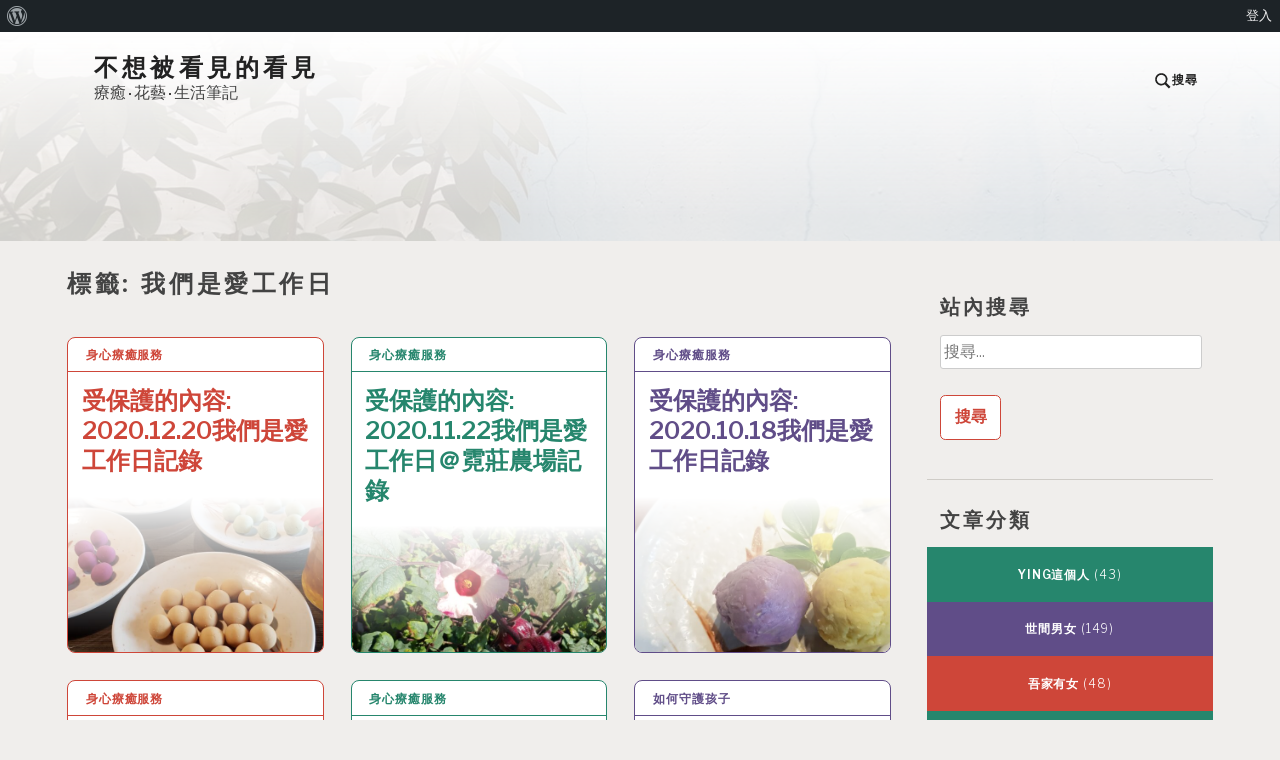

--- FILE ---
content_type: text/html; charset=UTF-8
request_url: https://2blog.ilc.edu.tw/2226/archives/tag/%E6%88%91%E5%80%91%E6%98%AF%E6%84%9B%E5%B7%A5%E4%BD%9C%E6%97%A5
body_size: 10593
content:
<!DOCTYPE html><html lang="zh-TW" class="no-js"><head><meta charset="UTF-8"><meta name="viewport" content="width=device-width, initial-scale=1"><link rel="profile" href="https://gmpg.org/xfn/11"><link rel="pingback" href="https://2blog.ilc.edu.tw/2226/xmlrpc.php"><title>我們是愛工作日 &#8211; 不想被看見的看見</title><meta name='robots' content='max-image-preview:large' /><script>document.documentElement.className = document.documentElement.className.replace("no-js","js");</script><link rel='dns-prefetch' href='//cdnjs.cloudflare.com' /><link rel='dns-prefetch' href='//cdn.jsdelivr.net' /><link rel='dns-prefetch' href='//fonts.googleapis.com' /><link rel="alternate" type="application/rss+xml" title="訂閱《不想被看見的看見》&raquo; 資訊提供" href="https://2blog.ilc.edu.tw/2226/feed" /><link rel="alternate" type="application/rss+xml" title="訂閱《不想被看見的看見》&raquo; 標籤〈我們是愛工作日〉的資訊提供" href="https://2blog.ilc.edu.tw/2226/archives/tag/%e6%88%91%e5%80%91%e6%98%af%e6%84%9b%e5%b7%a5%e4%bd%9c%e6%97%a5/feed" /><script type="text/javascript">
window._wpemojiSettings = {"baseUrl":"https:\/\/s.w.org\/images\/core\/emoji\/15.0.3\/72x72\/","ext":".png","svgUrl":"https:\/\/s.w.org\/images\/core\/emoji\/15.0.3\/svg\/","svgExt":".svg","source":{"concatemoji":"https:\/\/2blog.ilc.edu.tw\/2226\/wp-includes\/js\/wp-emoji-release.min.js"}};
!function(i,n){var o,s,e;function c(e){try{var t={supportTests:e,timestamp:(new Date).valueOf()};sessionStorage.setItem(o,JSON.stringify(t))}catch(e){}}function p(e,t,n){e.clearRect(0,0,e.canvas.width,e.canvas.height),e.fillText(t,0,0);var t=new Uint32Array(e.getImageData(0,0,e.canvas.width,e.canvas.height).data),r=(e.clearRect(0,0,e.canvas.width,e.canvas.height),e.fillText(n,0,0),new Uint32Array(e.getImageData(0,0,e.canvas.width,e.canvas.height).data));return t.every(function(e,t){return e===r[t]})}function u(e,t,n){switch(t){case"flag":return n(e,"\ud83c\udff3\ufe0f\u200d\u26a7\ufe0f","\ud83c\udff3\ufe0f\u200b\u26a7\ufe0f")?!1:!n(e,"\ud83c\uddfa\ud83c\uddf3","\ud83c\uddfa\u200b\ud83c\uddf3")&&!n(e,"\ud83c\udff4\udb40\udc67\udb40\udc62\udb40\udc65\udb40\udc6e\udb40\udc67\udb40\udc7f","\ud83c\udff4\u200b\udb40\udc67\u200b\udb40\udc62\u200b\udb40\udc65\u200b\udb40\udc6e\u200b\udb40\udc67\u200b\udb40\udc7f");case"emoji":return!n(e,"\ud83d\udc26\u200d\u2b1b","\ud83d\udc26\u200b\u2b1b")}return!1}function f(e,t,n){var r="undefined"!=typeof WorkerGlobalScope&&self instanceof WorkerGlobalScope?new OffscreenCanvas(300,150):i.createElement("canvas"),a=r.getContext("2d",{willReadFrequently:!0}),o=(a.textBaseline="top",a.font="600 32px Arial",{});return e.forEach(function(e){o[e]=t(a,e,n)}),o}function t(e){var t=i.createElement("script");t.src=e,t.defer=!0,i.head.appendChild(t)}"undefined"!=typeof Promise&&(o="wpEmojiSettingsSupports",s=["flag","emoji"],n.supports={everything:!0,everythingExceptFlag:!0},e=new Promise(function(e){i.addEventListener("DOMContentLoaded",e,{once:!0})}),new Promise(function(t){var n=function(){try{var e=JSON.parse(sessionStorage.getItem(o));if("object"==typeof e&&"number"==typeof e.timestamp&&(new Date).valueOf()<e.timestamp+604800&&"object"==typeof e.supportTests)return e.supportTests}catch(e){}return null}();if(!n){if("undefined"!=typeof Worker&&"undefined"!=typeof OffscreenCanvas&&"undefined"!=typeof URL&&URL.createObjectURL&&"undefined"!=typeof Blob)try{var e="postMessage("+f.toString()+"("+[JSON.stringify(s),u.toString(),p.toString()].join(",")+"));",r=new Blob([e],{type:"text/javascript"}),a=new Worker(URL.createObjectURL(r),{name:"wpTestEmojiSupports"});return void(a.onmessage=function(e){c(n=e.data),a.terminate(),t(n)})}catch(e){}c(n=f(s,u,p))}t(n)}).then(function(e){for(var t in e)n.supports[t]=e[t],n.supports.everything=n.supports.everything&&n.supports[t],"flag"!==t&&(n.supports.everythingExceptFlag=n.supports.everythingExceptFlag&&n.supports[t]);n.supports.everythingExceptFlag=n.supports.everythingExceptFlag&&!n.supports.flag,n.DOMReady=!1,n.readyCallback=function(){n.DOMReady=!0}}).then(function(){return e}).then(function(){var e;n.supports.everything||(n.readyCallback(),(e=n.source||{}).concatemoji?t(e.concatemoji):e.wpemoji&&e.twemoji&&(t(e.twemoji),t(e.wpemoji)))}))}((window,document),window._wpemojiSettings);
</script><!-- <link rel='stylesheet' id='dashicons-css' href='https://2blog.ilc.edu.tw/2226/wp-includes/css/dashicons.min.css' type='text/css' media='all' /> --><!-- <link rel='stylesheet' id='admin-bar-css' href='https://2blog.ilc.edu.tw/2226/wp-includes/css/admin-bar.min.css' type='text/css' media='all' /> -->
<link rel="stylesheet" type="text/css" href="//2blog.ilc.edu.tw/2226/wp-content/cache/2blog.ilc.edu.tw/wpfc-minified/6nlilr83/73b8.css" media="all"/><style id='admin-bar-inline-css' type='text/css'>@media screen{html{margin-top:32px !important}}@media screen and (max-width:782px){html{margin-top:46px !important}}@media print{#wpadminbar{display:none}}</style><style id='wp-emoji-styles-inline-css' type='text/css'>img.wp-smiley,img.emoji{display:inline !important;border:none !important;box-shadow:none !important;height:1em !important;width:1em !important;margin:0 0.07em !important;vertical-align:-0.1em !important;background:none !important;padding:0 !important}</style><!-- <link rel='stylesheet' id='wp-block-library-css' href='https://2blog.ilc.edu.tw/2226/wp-includes/css/dist/block-library/style.min.css' type='text/css' media='all' /> --><!-- <link rel='stylesheet' id='gdm-gutenberg-block-backend-js-css' href='https://2blog.ilc.edu.tw/2226/wp-content/plugins/google-drive-embedder/css/gdm-blocks.css' type='text/css' media='all' /> -->
<link rel="stylesheet" type="text/css" href="//2blog.ilc.edu.tw/2226/wp-content/cache/2blog.ilc.edu.tw/wpfc-minified/9a5l3gig/73b8.css" media="all"/><style id='classic-theme-styles-inline-css' type='text/css'>.wp-block-button__link{color:#fff;background-color:#32373c;border-radius:9999px;box-shadow:none;text-decoration:none;padding:calc(.667em + 2px) calc(1.333em + 2px);font-size:1.125em}.wp-block-file__button{background:#32373c;color:#fff;text-decoration:none}</style><style id='global-styles-inline-css' type='text/css'>:root{--wp--preset--aspect-ratio--square:1;--wp--preset--aspect-ratio--4-3:4/3;--wp--preset--aspect-ratio--3-4:3/4;--wp--preset--aspect-ratio--3-2:3/2;--wp--preset--aspect-ratio--2-3:2/3;--wp--preset--aspect-ratio--16-9:16/9;--wp--preset--aspect-ratio--9-16:9/16;--wp--preset--color--black:#000000;--wp--preset--color--cyan-bluish-gray:#abb8c3;--wp--preset--color--white:#ffffff;--wp--preset--color--pale-pink:#f78da7;--wp--preset--color--vivid-red:#cf2e2e;--wp--preset--color--luminous-vivid-orange:#ff6900;--wp--preset--color--luminous-vivid-amber:#fcb900;--wp--preset--color--light-green-cyan:#7bdcb5;--wp--preset--color--vivid-green-cyan:#00d084;--wp--preset--color--pale-cyan-blue:#8ed1fc;--wp--preset--color--vivid-cyan-blue:#0693e3;--wp--preset--color--vivid-purple:#9b51e0;--wp--preset--gradient--vivid-cyan-blue-to-vivid-purple:linear-gradient(135deg,rgba(6,147,227,1) 0%,rgb(155,81,224) 100%);--wp--preset--gradient--light-green-cyan-to-vivid-green-cyan:linear-gradient(135deg,rgb(122,220,180) 0%,rgb(0,208,130) 100%);--wp--preset--gradient--luminous-vivid-amber-to-luminous-vivid-orange:linear-gradient(135deg,rgba(252,185,0,1) 0%,rgba(255,105,0,1) 100%);--wp--preset--gradient--luminous-vivid-orange-to-vivid-red:linear-gradient(135deg,rgba(255,105,0,1) 0%,rgb(207,46,46) 100%);--wp--preset--gradient--very-light-gray-to-cyan-bluish-gray:linear-gradient(135deg,rgb(238,238,238) 0%,rgb(169,184,195) 100%);--wp--preset--gradient--cool-to-warm-spectrum:linear-gradient(135deg,rgb(74,234,220) 0%,rgb(151,120,209) 20%,rgb(207,42,186) 40%,rgb(238,44,130) 60%,rgb(251,105,98) 80%,rgb(254,248,76) 100%);--wp--preset--gradient--blush-light-purple:linear-gradient(135deg,rgb(255,206,236) 0%,rgb(152,150,240) 100%);--wp--preset--gradient--blush-bordeaux:linear-gradient(135deg,rgb(254,205,165) 0%,rgb(254,45,45) 50%,rgb(107,0,62) 100%);--wp--preset--gradient--luminous-dusk:linear-gradient(135deg,rgb(255,203,112) 0%,rgb(199,81,192) 50%,rgb(65,88,208) 100%);--wp--preset--gradient--pale-ocean:linear-gradient(135deg,rgb(255,245,203) 0%,rgb(182,227,212) 50%,rgb(51,167,181) 100%);--wp--preset--gradient--electric-grass:linear-gradient(135deg,rgb(202,248,128) 0%,rgb(113,206,126) 100%);--wp--preset--gradient--midnight:linear-gradient(135deg,rgb(2,3,129) 0%,rgb(40,116,252) 100%);--wp--preset--font-size--small:13px;--wp--preset--font-size--medium:20px;--wp--preset--font-size--large:36px;--wp--preset--font-size--x-large:42px;--wp--preset--spacing--20:0.44rem;--wp--preset--spacing--30:0.67rem;--wp--preset--spacing--40:1rem;--wp--preset--spacing--50:1.5rem;--wp--preset--spacing--60:2.25rem;--wp--preset--spacing--70:3.38rem;--wp--preset--spacing--80:5.06rem;--wp--preset--shadow--natural:6px 6px 9px rgba(0,0,0,0.2);--wp--preset--shadow--deep:12px 12px 50px rgba(0,0,0,0.4);--wp--preset--shadow--sharp:6px 6px 0px rgba(0,0,0,0.2);--wp--preset--shadow--outlined:6px 6px 0px -3px rgba(255,255,255,1),6px 6px rgba(0,0,0,1);--wp--preset--shadow--crisp:6px 6px 0px rgba(0,0,0,1)}:where(.is-layout-flex){gap:0.5em}:where(.is-layout-grid){gap:0.5em}body .is-layout-flex{display:flex}.is-layout-flex{flex-wrap:wrap;align-items:center}.is-layout-flex >:is(*,div){margin:0}body .is-layout-grid{display:grid}.is-layout-grid >:is(*,div){margin:0}:where(.wp-block-columns.is-layout-flex){gap:2em}:where(.wp-block-columns.is-layout-grid){gap:2em}:where(.wp-block-post-template.is-layout-flex){gap:1.25em}:where(.wp-block-post-template.is-layout-grid){gap:1.25em}.has-black-color{color:var(--wp--preset--color--black) !important}.has-cyan-bluish-gray-color{color:var(--wp--preset--color--cyan-bluish-gray) !important}.has-white-color{color:var(--wp--preset--color--white) !important}.has-pale-pink-color{color:var(--wp--preset--color--pale-pink) !important}.has-vivid-red-color{color:var(--wp--preset--color--vivid-red) !important}.has-luminous-vivid-orange-color{color:var(--wp--preset--color--luminous-vivid-orange) !important}.has-luminous-vivid-amber-color{color:var(--wp--preset--color--luminous-vivid-amber) !important}.has-light-green-cyan-color{color:var(--wp--preset--color--light-green-cyan) !important}.has-vivid-green-cyan-color{color:var(--wp--preset--color--vivid-green-cyan) !important}.has-pale-cyan-blue-color{color:var(--wp--preset--color--pale-cyan-blue) !important}.has-vivid-cyan-blue-color{color:var(--wp--preset--color--vivid-cyan-blue) !important}.has-vivid-purple-color{color:var(--wp--preset--color--vivid-purple) !important}.has-black-background-color{background-color:var(--wp--preset--color--black) !important}.has-cyan-bluish-gray-background-color{background-color:var(--wp--preset--color--cyan-bluish-gray) !important}.has-white-background-color{background-color:var(--wp--preset--color--white) !important}.has-pale-pink-background-color{background-color:var(--wp--preset--color--pale-pink) !important}.has-vivid-red-background-color{background-color:var(--wp--preset--color--vivid-red) !important}.has-luminous-vivid-orange-background-color{background-color:var(--wp--preset--color--luminous-vivid-orange) !important}.has-luminous-vivid-amber-background-color{background-color:var(--wp--preset--color--luminous-vivid-amber) !important}.has-light-green-cyan-background-color{background-color:var(--wp--preset--color--light-green-cyan) !important}.has-vivid-green-cyan-background-color{background-color:var(--wp--preset--color--vivid-green-cyan) !important}.has-pale-cyan-blue-background-color{background-color:var(--wp--preset--color--pale-cyan-blue) !important}.has-vivid-cyan-blue-background-color{background-color:var(--wp--preset--color--vivid-cyan-blue) !important}.has-vivid-purple-background-color{background-color:var(--wp--preset--color--vivid-purple) !important}.has-black-border-color{border-color:var(--wp--preset--color--black) !important}.has-cyan-bluish-gray-border-color{border-color:var(--wp--preset--color--cyan-bluish-gray) !important}.has-white-border-color{border-color:var(--wp--preset--color--white) !important}.has-pale-pink-border-color{border-color:var(--wp--preset--color--pale-pink) !important}.has-vivid-red-border-color{border-color:var(--wp--preset--color--vivid-red) !important}.has-luminous-vivid-orange-border-color{border-color:var(--wp--preset--color--luminous-vivid-orange) !important}.has-luminous-vivid-amber-border-color{border-color:var(--wp--preset--color--luminous-vivid-amber) !important}.has-light-green-cyan-border-color{border-color:var(--wp--preset--color--light-green-cyan) !important}.has-vivid-green-cyan-border-color{border-color:var(--wp--preset--color--vivid-green-cyan) !important}.has-pale-cyan-blue-border-color{border-color:var(--wp--preset--color--pale-cyan-blue) !important}.has-vivid-cyan-blue-border-color{border-color:var(--wp--preset--color--vivid-cyan-blue) !important}.has-vivid-purple-border-color{border-color:var(--wp--preset--color--vivid-purple) !important}.has-vivid-cyan-blue-to-vivid-purple-gradient-background{background:var(--wp--preset--gradient--vivid-cyan-blue-to-vivid-purple) !important}.has-light-green-cyan-to-vivid-green-cyan-gradient-background{background:var(--wp--preset--gradient--light-green-cyan-to-vivid-green-cyan) !important}.has-luminous-vivid-amber-to-luminous-vivid-orange-gradient-background{background:var(--wp--preset--gradient--luminous-vivid-amber-to-luminous-vivid-orange) !important}.has-luminous-vivid-orange-to-vivid-red-gradient-background{background:var(--wp--preset--gradient--luminous-vivid-orange-to-vivid-red) !important}.has-very-light-gray-to-cyan-bluish-gray-gradient-background{background:var(--wp--preset--gradient--very-light-gray-to-cyan-bluish-gray) !important}.has-cool-to-warm-spectrum-gradient-background{background:var(--wp--preset--gradient--cool-to-warm-spectrum) !important}.has-blush-light-purple-gradient-background{background:var(--wp--preset--gradient--blush-light-purple) !important}.has-blush-bordeaux-gradient-background{background:var(--wp--preset--gradient--blush-bordeaux) !important}.has-luminous-dusk-gradient-background{background:var(--wp--preset--gradient--luminous-dusk) !important}.has-pale-ocean-gradient-background{background:var(--wp--preset--gradient--pale-ocean) !important}.has-electric-grass-gradient-background{background:var(--wp--preset--gradient--electric-grass) !important}.has-midnight-gradient-background{background:var(--wp--preset--gradient--midnight) !important}.has-small-font-size{font-size:var(--wp--preset--font-size--small) !important}.has-medium-font-size{font-size:var(--wp--preset--font-size--medium) !important}.has-large-font-size{font-size:var(--wp--preset--font-size--large) !important}.has-x-large-font-size{font-size:var(--wp--preset--font-size--x-large) !important}:where(.wp-block-post-template.is-layout-flex){gap:1.25em}:where(.wp-block-post-template.is-layout-grid){gap:1.25em}:where(.wp-block-columns.is-layout-flex){gap:2em}:where(.wp-block-columns.is-layout-grid){gap:2em}:root:where(.wp-block-pullquote){font-size:1.5em;line-height:1.6}</style><link rel='stylesheet' id='slick-css-css' href='//cdn.jsdelivr.net/npm/slick-carousel@1.8.1/slick/slick.css' type='text/css' media='all' /><link rel='stylesheet' id='slick-theme-css-css' href='//cdn.jsdelivr.net/npm/slick-carousel@1.8.1/slick/slick-theme.css' type='text/css' media='all' /><link rel='stylesheet' id='textbook-libre-franklin-css' href='//fonts.googleapis.com/css?family=Libre+Franklin%3A300%2C500%2C600%2C300italic&#038;subset=latin,latin-ext' type='text/css' media='all' /><link rel='stylesheet' id='textbook-playfair-display-css' href='//fonts.googleapis.com/css?family=Playfair+Display%3A400i&#038;subset=latin,latin-ext' type='text/css' media='all' /><link rel='stylesheet' id='textbook-playfair-display-sc-css' href='//fonts.googleapis.com/css?family=Playfair+Display+SC%3A700&#038;subset=latin,latin-ext' type='text/css' media='all' /><!-- <link rel='stylesheet' id='textbook-style-css' href='https://2blog.ilc.edu.tw/2226/wp-content/themes/textbook/style.css' type='text/css' media='all' /> -->
<link rel="stylesheet" type="text/css" href="//2blog.ilc.edu.tw/2226/wp-content/cache/2blog.ilc.edu.tw/wpfc-minified/1zs3oro9/73b8.css" media="all"/><style id='textbook-style-inline-css' type='text/css'>.site-header{background-image:url(https://2blog.ilc.edu.tw/2226/wp-content/uploads/sites/2332/2020/08/cropped-杜鵑.jpg)}</style><script src='//2blog.ilc.edu.tw/2226/wp-content/cache/2blog.ilc.edu.tw/wpfc-minified/6mrwhmup/73b8.js' type="text/javascript"></script>
<!-- <script type="text/javascript" src="https://2blog.ilc.edu.tw/2226/wp-includes/js/jquery/jquery.min.js" id="jquery-core-js"></script> --><!-- <script type="text/javascript" src="https://2blog.ilc.edu.tw/2226/wp-includes/js/jquery/jquery-migrate.min.js" id="jquery-migrate-js"></script> --><script type="text/javascript" src="https://cdnjs.cloudflare.com/ajax/libs/twbs-pagination/1.4.2/jquery.twbsPagination.min.js" id="jquery-twbsPagination-js-js"></script><link rel="https://api.w.org/" href="https://2blog.ilc.edu.tw/2226/wp-json/" /><link rel="alternate" title="JSON" type="application/json" href="https://2blog.ilc.edu.tw/2226/wp-json/wp/v2/tags/31" /><link rel="EditURI" type="application/rsd+xml" title="RSD" href="https://2blog.ilc.edu.tw/2226/xmlrpc.php?rsd" /><meta name="generator" content="WordPress 6.6.4" /><meta name="ilc_nonce" content="ee3b494c48"><meta name="generator" content="Elementor 3.22.3; features: e_optimized_assets_loading, additional_custom_breakpoints; settings: css_print_method-external, google_font-enabled, font_display-auto"><link rel="icon" href="https://2blog.ilc.edu.tw/2226/wp-content/uploads/sites/2332/2020/08/cropped-212221-32x32.jpg" sizes="32x32" /><link rel="icon" href="https://2blog.ilc.edu.tw/2226/wp-content/uploads/sites/2332/2020/08/cropped-212221-192x192.jpg" sizes="192x192" /><link rel="apple-touch-icon" href="https://2blog.ilc.edu.tw/2226/wp-content/uploads/sites/2332/2020/08/cropped-212221-180x180.jpg" /><meta name="msapplication-TileImage" content="https://2blog.ilc.edu.tw/2226/wp-content/uploads/sites/2332/2020/08/cropped-212221-270x270.jpg" /></head><body class="archive tag tag-31 admin-bar no-customize-support header-image hfeed elementor-default elementor-kit-"><div id="page" class="site"><a class="skip-link screen-reader-text" href="#content">跳至主要內容</a><header id="masthead" class="site-header" role="banner"><div class="header-wrap"><div class="site-branding"><p class="site-title"><a href="https://2blog.ilc.edu.tw/2226/" rel="home">不想被看見的看見</a></p><p class="site-description">療癒‧花藝‧生活筆記</p></div><div class="search-toggle"><a href="#search-container" class="search-toggle-link" aria-expanded="false" aria-controls="search-container"><svg version="1.1" id="search-open" xmlns="http://www.w3.org/2000/svg" xmlns:xlink="http://www.w3.org/1999/xlink" x="0px" y="0px" viewBox="0 0 16 16" enable-background="new 0 0 16 16" xml:space="preserve"><path d="M14.7,13.3L11,9.6c0.6-0.9,1-2,1-3.1C12,3.5,9.5,1,6.5,1S1,3.5,1,6.5S3.5,12,6.5,12c1.2,0,2.2-0.4,3.1-1l3.7,3.7L14.7,13.3z M2.5,6.5c0-2.2,1.8-4,4-4s4,1.8,4,4s-1.8,4-4,4S2.5,8.7,2.5,6.5z"/></svg><span>搜尋</span></a></div></div><nav id="site-navigation" class="main-navigation" role="navigation"><button class="menu-toggle" aria-controls="header-menu" aria-expanded="false">選單</button><div id="header-menu" class="menu"></div><div id="search-container" class="search-box-wrapper"><div class="search-box"><form role="search" method="get" class="search-form" action="https://2blog.ilc.edu.tw/2226/"><label><span class="screen-reader-text">搜尋關鍵字:</span><input type="search" class="search-field" placeholder="搜尋..." value="" name="s" /></label><input type="submit" class="search-submit" value="搜尋" /></form></div></div></nav></header><div id="content" class="site-content"><div id="primary" class="content-area"><main id="main" class="site-main" role="main"><header class="page-header"><h1 class="page-title">標籤: <span>我們是愛工作日</span></h1></header><article id="post-2997" tabindex="0" class="card post-2997 post type-post status-publish format-standard post-password-required hentry category-c-67016 tag-31"><header class="entry-header"><div class="entry-meta"><span class="cat-links"><a href="https://2blog.ilc.edu.tw/2226/archives/2997">身心療癒服務</a></span></div><h2 class="entry-title"><a href="https://2blog.ilc.edu.tw/2226/archives/2997" rel="bookmark">受保護的內容: 2020.12.20我們是愛工作日記錄</a></h2><div class="post-thumbnail" style="background-image:url(https://2blog.ilc.edu.tw/2226/wp-content/uploads/sites/2332/2020/12/湯圓6-600x600.jpg);"></div></header><div class="entry-content"><div class="entry-meta"><span class="posted-on"><a href="https://2blog.ilc.edu.tw/2226/archives/2997" tabindex="-1" rel="bookmark"><time class="entry-date published" datetime="2020-12-21T20:17:45+08:00">2020-12-21</time><time class="updated" datetime="2021-03-18T19:42:28+08:00">2021-03-18</time></a></span></div><a href="https://2blog.ilc.edu.tw/2226/archives/2997" tabindex="-1" rel="bookmark"><span>這篇內容受到密碼保護。如需檢視內容，請於下方欄位輸入密碼: ...</span></a></div></article><article id="post-2940" tabindex="0" class="card post-2940 post type-post status-publish format-standard post-password-required hentry category-c-67016 tag-31"><header class="entry-header"><div class="entry-meta"><span class="cat-links"><a href="https://2blog.ilc.edu.tw/2226/archives/2940">身心療癒服務</a></span></div><h2 class="entry-title"><a href="https://2blog.ilc.edu.tw/2226/archives/2940" rel="bookmark">受保護的內容: 2020.11.22我們是愛工作日＠霓莊農場記錄</a></h2><div class="post-thumbnail" style="background-image:url(https://2blog.ilc.edu.tw/2226/wp-content/uploads/sites/2332/2020/11/20201122_085850-600x600.jpg);"></div></header><div class="entry-content"><div class="entry-meta"><span class="posted-on"><a href="https://2blog.ilc.edu.tw/2226/archives/2940" tabindex="-1" rel="bookmark"><time class="entry-date published" datetime="2020-11-23T20:13:24+08:00">2020-11-23</time><time class="updated" datetime="2021-03-18T19:42:28+08:00">2021-03-18</time></a></span></div><a href="https://2blog.ilc.edu.tw/2226/archives/2940" tabindex="-1" rel="bookmark"><span>這篇內容受到密碼保護。如需檢視內容，請於下方欄位輸入密碼: ...</span></a></div></article><article id="post-2906" tabindex="0" class="card post-2906 post type-post status-publish format-standard post-password-required hentry category-c-67016 tag-31"><header class="entry-header"><div class="entry-meta"><span class="cat-links"><a href="https://2blog.ilc.edu.tw/2226/archives/2906">身心療癒服務</a></span></div><h2 class="entry-title"><a href="https://2blog.ilc.edu.tw/2226/archives/2906" rel="bookmark">受保護的內容: 2020.10.18我們是愛工作日記錄</a></h2><div class="post-thumbnail" style="background-image:url(https://2blog.ilc.edu.tw/2226/wp-content/uploads/sites/2332/2020/10/20201018_115438-600x600.jpg);"></div></header><div class="entry-content"><div class="entry-meta"><span class="posted-on"><a href="https://2blog.ilc.edu.tw/2226/archives/2906" tabindex="-1" rel="bookmark"><time class="entry-date published" datetime="2020-10-19T10:52:57+08:00">2020-10-19</time><time class="updated" datetime="2021-03-18T19:42:28+08:00">2021-03-18</time></a></span></div><a href="https://2blog.ilc.edu.tw/2226/archives/2906" tabindex="-1" rel="bookmark"><span>這篇內容受到密碼保護。如需檢視內容，請於下方欄位輸入密碼: ...</span></a></div></article><article id="post-2885" tabindex="0" class="card post-2885 post type-post status-publish format-standard post-password-required hentry category-c-67016 tag-31"><header class="entry-header"><div class="entry-meta"><span class="cat-links"><a href="https://2blog.ilc.edu.tw/2226/archives/2885">身心療癒服務</a></span></div><h2 class="entry-title"><a href="https://2blog.ilc.edu.tw/2226/archives/2885" rel="bookmark">受保護的內容: 2020.9.20我們是愛工作日記錄</a></h2><div class="post-thumbnail" style="background-image:url(https://2blog.ilc.edu.tw/2226/wp-content/uploads/sites/2332/2020/09/20200920_211940-600x600.jpg);"></div></header><div class="entry-content"><div class="entry-meta"><span class="posted-on"><a href="https://2blog.ilc.edu.tw/2226/archives/2885" tabindex="-1" rel="bookmark"><time class="entry-date published" datetime="2020-09-23T12:12:00+08:00">2020-09-23</time><time class="updated" datetime="2021-03-18T19:42:28+08:00">2021-03-18</time></a></span></div><a href="https://2blog.ilc.edu.tw/2226/archives/2885" tabindex="-1" rel="bookmark"><span>這篇內容受到密碼保護。如需檢視內容，請於下方欄位輸入密碼: ...</span></a></div></article><article id="post-2857" tabindex="0" class="card post-2857 post type-post status-publish format-standard has-post-thumbnail hentry category-c-67016 tag-31"><header class="entry-header"><div class="entry-meta"><span class="cat-links"><a href="https://2blog.ilc.edu.tw/2226/archives/2857">身心療癒服務</a></span></div><h2 class="entry-title"><a href="https://2blog.ilc.edu.tw/2226/archives/2857" rel="bookmark">從花藝體驗中看見自己、欣賞別人</a></h2><div class="post-thumbnail" style="background-image:url(https://2blog.ilc.edu.tw/2226/wp-content/uploads/sites/2332/2020/09/全部作品-600x600.jpg);"></div></header><div class="entry-content"><div class="entry-meta"><span class="posted-on"><a href="https://2blog.ilc.edu.tw/2226/archives/2857" tabindex="-1" rel="bookmark"><time class="entry-date published" datetime="2020-09-22T17:00:13+08:00">2020-09-22</time><time class="updated" datetime="2021-03-18T19:42:28+08:00">2021-03-18</time></a></span></div><a href="https://2blog.ilc.edu.tw/2226/archives/2857" tabindex="-1" rel="bookmark"><span>        2020.9.20《我們是愛工作日》第一期第...</span></a></div></article><article id="post-727" tabindex="0" class="card post-727 post type-post status-publish format-standard has-post-thumbnail hentry category-c-6387 tag-31"><header class="entry-header"><div class="entry-meta"><span class="cat-links"><a href="https://2blog.ilc.edu.tw/2226/archives/727">如何守護孩子</a></span></div><h2 class="entry-title"><a href="https://2blog.ilc.edu.tw/2226/archives/727" rel="bookmark">打蛋也可以很療癒</a></h2><div class="post-thumbnail" style="background-image:url(https://2blog.ilc.edu.tw/2226/wp-content/uploads/sites/2332/2015/11/P1370603-600x600.jpg);"></div></header><div class="entry-content"><div class="entry-meta"><span class="posted-on"><a href="https://2blog.ilc.edu.tw/2226/archives/727" tabindex="-1" rel="bookmark"><time class="entry-date published" datetime="2015-11-16T19:57:28+08:00">2015-11-16</time><time class="updated" datetime="2021-03-18T19:42:20+08:00">2021-03-18</time></a></span></div><a href="https://2blog.ilc.edu.tw/2226/archives/727" tabindex="-1" rel="bookmark"><span>『我們是愛工作室』是Mary、Joyce和我共同成立的， 我...</span></a></div></article><article id="post-717" tabindex="0" class="card post-717 post type-post status-publish format-standard has-post-thumbnail hentry category-c-12045 tag-31"><header class="entry-header"><div class="entry-meta"><span class="cat-links"><a href="https://2blog.ilc.edu.tw/2226/archives/717">世間男女</a></span></div><h2 class="entry-title"><a href="https://2blog.ilc.edu.tw/2226/archives/717" rel="bookmark">因為我們是愛，所以做愛的工作，因為做愛的工作，於是我們成為愛</a></h2><div class="post-thumbnail" style="background-image:url(https://2blog.ilc.edu.tw/2226/wp-content/uploads/sites/2332/2015/10/2014.7.12-600x600.jpg);"></div></header><div class="entry-content"><div class="entry-meta"><span class="posted-on"><a href="https://2blog.ilc.edu.tw/2226/archives/717" tabindex="-1" rel="bookmark"><time class="entry-date published" datetime="2015-10-21T19:02:09+08:00">2015-10-21</time><time class="updated" datetime="2020-09-08T10:11:46+08:00">2020-09-08</time></a></span></div><a href="https://2blog.ilc.edu.tw/2226/archives/717" tabindex="-1" rel="bookmark"><span>家庭、伴侶、團體關係對我們的意義是什麼呢？ 海寧格對『一』的...</span></a></div></article><article id="post-715" tabindex="0" class="card post-715 post type-post status-publish format-standard has-post-thumbnail hentry category-c-7174 category-c-67016 tag-31"><header class="entry-header"><div class="entry-meta"><span class="cat-links"><a href="https://2blog.ilc.edu.tw/2226/archives/715">認真生活&hellip;</a></span></div><h2 class="entry-title"><a href="https://2blog.ilc.edu.tw/2226/archives/715" rel="bookmark">【我們是愛工作室】柚子清潔劑DIY</a></h2><div class="post-thumbnail" style="background-image:url(https://2blog.ilc.edu.tw/2226/wp-content/uploads/sites/2332/2226/2226-3253346.jpg);"></div></header><div class="entry-content"><div class="entry-meta"><span class="posted-on"><a href="https://2blog.ilc.edu.tw/2226/archives/715" tabindex="-1" rel="bookmark"><time class="entry-date published" datetime="2015-10-18T15:41:52+08:00">2015-10-18</time><time class="updated" datetime="2021-03-18T19:42:20+08:00">2021-03-18</time></a></span></div><a href="https://2blog.ilc.edu.tw/2226/archives/715" tabindex="-1" rel="bookmark"><span>這陣子柚子清潔劑很夯，我的房東是柚農， 每年採收柚子後，一些...</span></a></div></article><article id="post-630" tabindex="0" class="card post-630 post type-post status-publish format-standard has-post-thumbnail hentry category-c-67016 tag-31"><header class="entry-header"><div class="entry-meta"><span class="cat-links"><a href="https://2blog.ilc.edu.tw/2226/archives/630">身心療癒服務</a></span></div><h2 class="entry-title"><a href="https://2blog.ilc.edu.tw/2226/archives/630" rel="bookmark">【我們是愛工作室】週年回顧</a></h2><div class="post-thumbnail" style="background-image:url(https://2blog.ilc.edu.tw/2226/wp-content/uploads/sites/2332/2014/11/P1330640-600x600.jpg);"></div></header><div class="entry-content"><div class="entry-meta"><span class="posted-on"><a href="https://2blog.ilc.edu.tw/2226/archives/630" tabindex="-1" rel="bookmark"><time class="entry-date published" datetime="2014-11-21T20:38:33+08:00">2014-11-21</time><time class="updated" datetime="2021-03-18T19:42:18+08:00">2021-03-18</time></a></span></div><a href="https://2blog.ilc.edu.tw/2226/archives/630" tabindex="-1" rel="bookmark"><span>這個月的工作日，嘉真老師說我們擺攤已經滿一週年了， 是呀，沒...</span></a></div></article><article id="post-626" tabindex="0" class="card post-626 post type-post status-publish format-standard has-post-thumbnail hentry category-c-67016 tag-31"><header class="entry-header"><div class="entry-meta"><span class="cat-links"><a href="https://2blog.ilc.edu.tw/2226/archives/626">身心療癒服務</a></span></div><h2 class="entry-title"><a href="https://2blog.ilc.edu.tw/2226/archives/626" rel="bookmark">笨不等於沒感覺</a></h2><div class="post-thumbnail" style="background-image:url(https://2blog.ilc.edu.tw/2226/wp-content/uploads/sites/2332/2014/10/P1330304-600x600.jpg);"></div></header><div class="entry-content"><div class="entry-meta"><span class="posted-on"><a href="https://2blog.ilc.edu.tw/2226/archives/626" tabindex="-1" rel="bookmark"><time class="entry-date published" datetime="2014-10-11T20:18:23+08:00">2014-10-11</time><time class="updated" datetime="2020-09-08T10:14:25+08:00">2020-09-08</time></a></span></div><a href="https://2blog.ilc.edu.tw/2226/archives/626" tabindex="-1" rel="bookmark"><span>今天『我們是愛工作室』在羅東文化工場擺攤， 午餐安排幾位孩子...</span></a></div></article><article id="post-587" tabindex="0" class="card post-587 post type-post status-publish format-standard has-post-thumbnail hentry category-c-6387 tag-31"><header class="entry-header"><div class="entry-meta"><span class="cat-links"><a href="https://2blog.ilc.edu.tw/2226/archives/587">如何守護孩子</a></span></div><h2 class="entry-title"><a href="https://2blog.ilc.edu.tw/2226/archives/587" rel="bookmark">【我們是愛工作室】四、五月臉書文字記錄</a></h2><div class="post-thumbnail" style="background-image:url(https://2blog.ilc.edu.tw/2226/wp-content/uploads/sites/2332/2014/05/P1330896-600x600.jpg);"></div></header><div class="entry-content"><div class="entry-meta"><span class="posted-on"><a href="https://2blog.ilc.edu.tw/2226/archives/587" tabindex="-1" rel="bookmark"><time class="entry-date published" datetime="2014-05-14T15:15:49+08:00">2014-05-14</time><time class="updated" datetime="2021-03-18T19:42:16+08:00">2021-03-18</time></a></span></div><a href="https://2blog.ilc.edu.tw/2226/archives/587" tabindex="-1" rel="bookmark"><span>看到Mary給工作室伙伴的信件 把我四、五月在工作室臉書上的...</span></a></div></article><article id="post-580" tabindex="0" class="card post-580 post type-post status-publish format-standard has-post-thumbnail hentry category-c-67016 tag-28 tag-31"><header class="entry-header"><div class="entry-meta"><span class="cat-links"><a href="https://2blog.ilc.edu.tw/2226/archives/580">身心療癒服務</a></span></div><h2 class="entry-title"><a href="https://2blog.ilc.edu.tw/2226/archives/580" rel="bookmark">【我們是愛工作室】自閉症陪伴側記</a></h2><div class="post-thumbnail" style="background-image:url(https://2blog.ilc.edu.tw/2226/wp-content/uploads/sites/2332/2014/04/P1350381-600x600.jpg);"></div></header><div class="entry-content"><div class="entry-meta"><span class="posted-on"><a href="https://2blog.ilc.edu.tw/2226/archives/580" tabindex="-1" rel="bookmark"><time class="entry-date published" datetime="2014-04-12T21:22:16+08:00">2014-04-12</time><time class="updated" datetime="2020-09-08T10:18:19+08:00">2020-09-08</time></a></span></div><a href="https://2blog.ilc.edu.tw/2226/archives/580" tabindex="-1" rel="bookmark"><span>今天在羅東文化工場的環保公益市集擺攤， Jay的阿公、阿嬤如...</span></a></div></article><nav class="navigation posts-navigation" aria-label="文章"><h2 class="screen-reader-text">文章導覽</h2><div class="nav-links"><div class="nav-previous"><a href="https://2blog.ilc.edu.tw/2226/archives/tag/%E6%88%91%E5%80%91%E6%98%AF%E6%84%9B%E5%B7%A5%E4%BD%9C%E6%97%A5/page/2" >較舊的文章</a></div></div></nav></main></div><aside id="secondary" class="widget-area" role="complementary"><section id="search-3" class="widget widget_search"><h2 class="widget-title">站內搜尋</h2><form role="search" method="get" class="search-form" action="https://2blog.ilc.edu.tw/2226/"><label><span class="screen-reader-text">搜尋關鍵字:</span><input type="search" class="search-field" placeholder="搜尋..." value="" name="s" /></label><input type="submit" class="search-submit" value="搜尋" /></form></section><section id="categories-4" class="widget widget_categories"><h2 class="widget-title">文章分類</h2><ul><li class="cat-item cat-item-9"><a href="https://2blog.ilc.edu.tw/2226/archives/category/c-12056">ying這個人 <span class="count">(43)</span></a></li><li class="cat-item cat-item-7"><a href="https://2blog.ilc.edu.tw/2226/archives/category/c-12045">世間男女 <span class="count">(149)</span></a></li><li class="cat-item cat-item-3"><a href="https://2blog.ilc.edu.tw/2226/archives/category/c-6319">吾家有女 <span class="count">(48)</span></a></li><li class="cat-item cat-item-15"><a href="https://2blog.ilc.edu.tw/2226/archives/category/c-9373">在旅行的途中 <span class="count">(45)</span></a></li><li class="cat-item cat-item-20"><a href="https://2blog.ilc.edu.tw/2226/archives/category/c-6387">如何守護孩子 <span class="count">(47)</span></a></li><li class="cat-item cat-item-24"><a href="https://2blog.ilc.edu.tw/2226/archives/category/c-17465">家己種的日頭米 <span class="count">(29)</span></a></li><li class="cat-item cat-item-17"><a href="https://2blog.ilc.edu.tw/2226/archives/category/c-10224">就愛看電影 <span class="count">(28)</span></a></li><li class="cat-item cat-item-6"><a href="https://2blog.ilc.edu.tw/2226/archives/category/c-6388">我的美實/食主義 <span class="count">(47)</span></a></li><li class="cat-item cat-item-11"><a href="https://2blog.ilc.edu.tw/2226/archives/category/c-6755">花花世界 <span class="count">(33)</span></a></li><li class="cat-item cat-item-13"><a href="https://2blog.ilc.edu.tw/2226/archives/category/c-7174">認真生活 <span class="count">(94)</span></a></li><li class="cat-item cat-item-26"><a href="https://2blog.ilc.edu.tw/2226/archives/category/c-67016">身心療癒服務 <span class="count">(68)</span></a></li><li class="cat-item cat-item-16"><a href="https://2blog.ilc.edu.tw/2226/archives/category/c-10223">遇見‧某人 <span class="count">(194)</span></a></li><li class="cat-item cat-item-19"><a href="https://2blog.ilc.edu.tw/2226/archives/category/c-6386">阿良ê日記 <span class="count">(55)</span></a></li></ul></section><section id="tag_cloud-3" class="widget widget_tag_cloud"><h2 class="widget-title">關鍵字</h2><div class="tagcloud"><a href="https://2blog.ilc.edu.tw/2226/archives/tag/%e5%ae%9c%e8%98%ad%e5%8e%9d" class="tag-cloud-link tag-link-36 tag-link-position-1" style="font-size: 8pt;" aria-label="宜蘭厝 (5 個項目)">宜蘭厝<span class="tag-link-count"> (5)</span></a><a href="https://2blog.ilc.edu.tw/2226/archives/tag/%e5%ae%9c%e8%98%ad%e5%9c%a8%e5%9c%b0%e8%97%9d%e8%a1%93%e7%af%80" class="tag-cloud-link tag-link-35 tag-link-position-2" style="font-size: 13.014925373134pt;" aria-label="宜蘭在地藝術節 (17 個項目)">宜蘭在地藝術節<span class="tag-link-count"> (17)</span></a><a href="https://2blog.ilc.edu.tw/2226/archives/tag/%e5%b0%8b%e5%91%b3%e5%8d%97%e6%be%b3%e9%a6%99" class="tag-cloud-link tag-link-32 tag-link-position-3" style="font-size: 14.477611940299pt;" aria-label="尋味南澳香 (24 個項目)">尋味南澳香<span class="tag-link-count"> (24)</span></a><a href="https://2blog.ilc.edu.tw/2226/archives/tag/%e5%bf%83%e7%90%86%e5%88%86%e6%9e%90" class="tag-cloud-link tag-link-28 tag-link-position-4" style="font-size: 18.238805970149pt;" aria-label="心理分析 (57 個項目)">心理分析<span class="tag-link-count"> (57)</span></a><a href="https://2blog.ilc.edu.tw/2226/archives/tag/%e6%88%91%e5%80%91%e6%98%af%e6%84%9b%e5%b7%a5%e4%bd%9c%e6%97%a5" class="tag-cloud-link tag-link-31 tag-link-position-5" style="font-size: 11.865671641791pt;" aria-label="我們是愛工作日 (13 個項目)">我們是愛工作日<span class="tag-link-count"> (13)</span></a><a href="https://2blog.ilc.edu.tw/2226/archives/tag/%e7%a4%be%e5%8d%80%e7%87%9f%e9%80%a0" class="tag-cloud-link tag-link-30 tag-link-position-6" style="font-size: 22pt;" aria-label="社區營造 (131 個項目)">社區營造<span class="tag-link-count"> (131)</span></a><a href="https://2blog.ilc.edu.tw/2226/archives/tag/%e8%a8%8e%e6%b5%b7%e6%96%87%e5%89%b5%e5%b7%a5%e4%bd%9c%e5%9d%8a" class="tag-cloud-link tag-link-33 tag-link-position-7" style="font-size: 10.716417910448pt;" aria-label="討海文創工作坊 (10 個項目)">討海文創工作坊<span class="tag-link-count"> (10)</span></a><a href="https://2blog.ilc.edu.tw/2226/archives/tag/%e9%98%bf%e6%8b%9c%e7%9a%84%e4%b8%83%e5%b9%85%e7%95%ab" class="tag-cloud-link tag-link-34 tag-link-position-8" style="font-size: 10.298507462687pt;" aria-label="阿拜的七幅畫 (9 個項目)">阿拜的七幅畫<span class="tag-link-count"> (9)</span></a></div></section></aside></div><div class="footer-widget-area"><aside id="footer-widgets" class="widget-area" role="complementary"><section id="media_image-2" class="widget widget_media_image"><h2 class="widget-title">ying的臉書</h2><a href="https://www.facebook.com/shuying.huang/"><img fetchpriority="high" width="600" height="450" src="https://2blog.ilc.edu.tw/2226/wp-content/uploads/sites/2332/2226/2226-250307.jpg" class="image wp-image-1596 attachment-600x450 size-600x450" alt="" style="max-width: 100%; height: auto;" title="ying的臉書" decoding="async" /></a></section><section id="media_image-4" class="widget widget_media_image"><h2 class="widget-title">搬新家前的部落格</h2><a href="http://blog.ilc.edu.tw/blog/blog/2226"><img width="500" height="666" src="https://2blog.ilc.edu.tw/2226/wp-content/uploads/sites/2332/2226/2226-309431.jpg" class="image wp-image-1654 attachment-full size-full" alt="" style="max-width: 100%; height: auto;" decoding="async" /></a></section><section id="media_image-5" class="widget widget_media_image"><h2 class="widget-title">ying在Peopo公民新聞</h2><a href="https://www.peopo.org/1124ying"><img width="375" height="500" src="https://2blog.ilc.edu.tw/2226/wp-content/uploads/sites/2332/2226/2226-221299.jpg" class="image wp-image-1552 attachment-full size-full" alt="" style="max-width: 100%; height: auto;" title="ying在Peopo公民新聞" decoding="async" /></a></section><section id="wp_statistics_widget-2" class="widget widget_wp_statistics_widget"><h2 class="widget-title">文章瀏覽統計</h2><ul><li><label>Total Views:&nbsp;</label>74,827</li><li><label>Total Posts:&nbsp;</label>789</li></ul></section></aside></div><footer id="colophon" class="site-footer" role="contentinfo"><div class="site-footer-wrap"><nav class="footer-navigation" role="navigation"><div class="menu-%e8%ba%ab%e5%bf%83%e7%99%82%e7%99%92%e6%9c%8d%e5%8b%99-container"><ul id="footer-menu" class="menu"><li id="menu-item-1983" class="menu-item menu-item-type-post_type menu-item-object-post menu-item-1983"><a href="https://2blog.ilc.edu.tw/2226/archives/917">身心療癒諮商==看見自己、化解困擾、發現潛能</a></li><li id="menu-item-1984" class="menu-item menu-item-type-post_type menu-item-object-post menu-item-1984"><a href="https://2blog.ilc.edu.tw/2226/archives/573">我承認，我是個靈媒……</a></li><li id="menu-item-1988" class="menu-item menu-item-type-post_type menu-item-object-post menu-item-1988"><a href="https://2blog.ilc.edu.tw/2226/archives/857">【伴侶成長課程】讓相愛是美好不是痛苦</a></li><li id="menu-item-1985" class="menu-item menu-item-type-post_type menu-item-object-post menu-item-1985"><a href="https://2blog.ilc.edu.tw/2226/archives/861">用正能量工作，讓工作給你正能量</a></li><li id="menu-item-1990" class="menu-item menu-item-type-post_type menu-item-object-post menu-item-1990"><a href="https://2blog.ilc.edu.tw/2226/archives/856">【吸引力法則】金錢，你可以再靠近我一點！</a></li><li id="menu-item-1986" class="menu-item menu-item-type-post_type menu-item-object-post menu-item-1986"><a href="https://2blog.ilc.edu.tw/2226/archives/860">擁抱健康，與疾病和解</a></li><li id="menu-item-1989" class="menu-item menu-item-type-post_type menu-item-object-post menu-item-1989"><a href="https://2blog.ilc.edu.tw/2226/archives/858">【家庭溝通課程】『家』是因為家人而存在</a></li><li id="menu-item-1987" class="menu-item menu-item-type-post_type menu-item-object-post menu-item-1987"><a href="https://2blog.ilc.edu.tw/2226/archives/859">【內在特質自畫像】認識你的陰/陽兩性內在特質</a></li><li id="menu-item-1991" class="menu-item menu-item-type-taxonomy menu-item-object-category menu-item-1991"><a href="https://2blog.ilc.edu.tw/2226/archives/category/c-67016">身心療癒服務</a></li></ul></div></nav><div class="site-info"><a href="https://tw.wordpress.org/">本站採用 WordPress 建置</a><span class="sep"> | </span>佈景主題採用 <a href="http://wordpress.com/themes/" rel="designer">WordPress.com</a> 所設計的 TextBook</div></div></footer></div> <style type="text/css"> @media (max-width:785px){html{margin-top:0px !important}#wpadminbar{display:none}}</style> <script type="text/javascript" src="https://2blog.ilc.edu.tw/2226/wp-includes/js/hoverintent-js.min.js" id="hoverintent-js-js"></script><script type="text/javascript" src="https://2blog.ilc.edu.tw/2226/wp-includes/js/admin-bar.min.js" id="admin-bar-js"></script><script type="text/javascript" src="//cdn.jsdelivr.net/npm/slick-carousel@1.8.1/slick/slick.min.js" id="slick-js-js"></script><script type="text/javascript" src="https://2blog.ilc.edu.tw/2226/wp-content/themes/textbook/assets/js/jquery.flexslider.js" id="textbook-flexslider-js"></script><script type="text/javascript" src="https://2blog.ilc.edu.tw/2226/wp-content/themes/textbook/assets/js/functions.js" id="textbook-functions-js"></script><script type="text/javascript" id="textbook-navigation-js-extra">
var textBookMenuToggleText = {"menu":"\u9078\u55ae","close":"\u95dc\u9589"};var textBookScreenReaderText = {"expand":"\u5c55\u958b\u5b50\u9078\u55ae","collapse":"\u6536\u5408\u5b50\u9078\u55ae"};var textBookSearchToggleText = {"search":"\u641c\u5c0b","close":"\u95dc\u9589"};
</script><script type="text/javascript" src="https://2blog.ilc.edu.tw/2226/wp-content/themes/textbook/assets/js/navigation.js" id="textbook-navigation-js"></script><script type="text/javascript" src="https://2blog.ilc.edu.tw/2226/wp-content/themes/textbook/assets/js/skip-link-focus-fix.js" id="textbook-skip-link-focus-fix-js"></script><div id="wpadminbar" class="nojq nojs"><a class="screen-reader-shortcut" href="#wp-toolbar" tabindex="1">跳至工具列</a><div class="quicklinks" id="wp-toolbar" role="navigation" aria-label="工具列"><ul role='menu' id='wp-admin-bar-root-default' class="ab-top-menu"><li role='group' id='wp-admin-bar-wp-logo' class="menupop"><a class='ab-item' role="menuitem" aria-expanded="false" href='https://2blog.ilc.edu.tw/wp-admin/user/about.php'><span class="ab-icon" aria-hidden="true"></span><span class="screen-reader-text">關於 WordPress</span></a><div class="ab-sub-wrapper"><ul role='menu' aria-label='關於 WordPress' id='wp-admin-bar-wp-logo-default' class="ab-submenu"><li role='group' id='wp-admin-bar-about'><a class='ab-item' role="menuitem" href='https://2blog.ilc.edu.tw/wp-admin/user/about.php'>關於 WordPress</a></li><li role='group' id='wp-admin-bar-contribute'><a class='ab-item' role="menuitem" href='https://2blog.ilc.edu.tw/wp-admin/user/contribute.php'>共同參與</a></li></ul><ul role='menu' aria-label='關於 WordPress' id='wp-admin-bar-wp-logo-external' class="ab-sub-secondary ab-submenu"><li role='group' id='wp-admin-bar-wporg'><a class='ab-item' role="menuitem" href='https://tw.wordpress.org/'>WordPress.org 台灣繁體中文</a></li><li role='group' id='wp-admin-bar-documentation'><a class='ab-item' role="menuitem" href='https://wordpress.org/documentation/'>線上說明</a></li><li role='group' id='wp-admin-bar-learn'><a class='ab-item' role="menuitem" href='https://learn.wordpress.org/'>Learn WordPress 資源</a></li><li role='group' id='wp-admin-bar-support-forums'><a class='ab-item' role="menuitem" href='https://wordpress.org/support/forums/'>技術支援</a></li><li role='group' id='wp-admin-bar-feedback'><a class='ab-item' role="menuitem" href='https://wordpress.org/support/forum/requests-and-feedback'>意見反應</a></li></ul></div></li></ul><ul role='menu' id='wp-admin-bar-top-secondary' class="ab-top-secondary ab-top-menu"><li role='group' id='wp-admin-bar-login'><a class='ab-item' role="menuitem" href='https://2blog.ilc.edu.tw/2226/wp-login.php'>登入</a></li></ul></div></div></body></html><!-- WP Fastest Cache file was created in 0.22250485420227 seconds, on 14-01-26 21:00:33 --><!-- need to refresh to see cached version -->